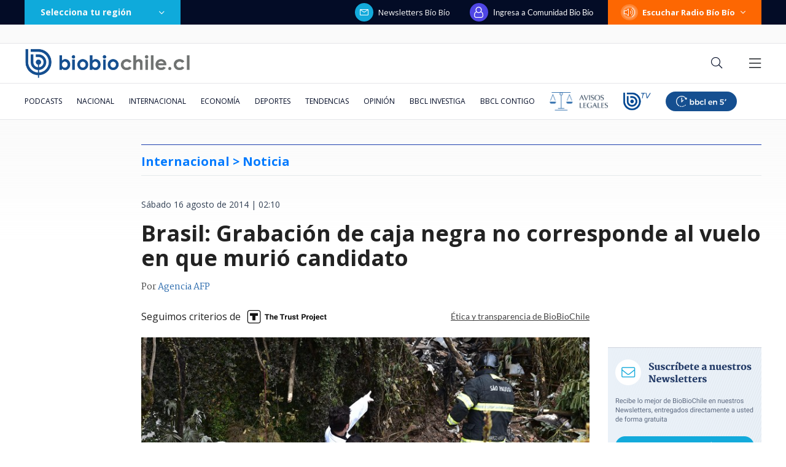

--- FILE ---
content_type: text/html; charset=utf-8
request_url: https://realtime.bbcl.cl/hit/?t=1768834661189&url=https%3A%2F%2Fwww.biobiochile.cl%2Fnoticias%2F2014%2F08%2F16%2Fbrasil-grabacion-de-caja-negra-no-corresponde-al-vuelo-en-que-murio-candidato.shtml&property=01G1KMVDSGMWCR31GWZX0VBJBY&referrer=
body_size: -16
content:
01KFBC601PRV3XX4NF36P61W2A.UwXLXFmtWVsCoaF4646ovc75OIX/fxUlvJpi6Pols8s=

--- FILE ---
content_type: text/html; charset=utf-8
request_url: https://www.google.com/recaptcha/api2/aframe
body_size: 266
content:
<!DOCTYPE HTML><html><head><meta http-equiv="content-type" content="text/html; charset=UTF-8"></head><body><script nonce="xXYurUnFYOtcv0NhrHai-Q">/** Anti-fraud and anti-abuse applications only. See google.com/recaptcha */ try{var clients={'sodar':'https://pagead2.googlesyndication.com/pagead/sodar?'};window.addEventListener("message",function(a){try{if(a.source===window.parent){var b=JSON.parse(a.data);var c=clients[b['id']];if(c){var d=document.createElement('img');d.src=c+b['params']+'&rc='+(localStorage.getItem("rc::a")?sessionStorage.getItem("rc::b"):"");window.document.body.appendChild(d);sessionStorage.setItem("rc::e",parseInt(sessionStorage.getItem("rc::e")||0)+1);localStorage.setItem("rc::h",'1768834677630');}}}catch(b){}});window.parent.postMessage("_grecaptcha_ready", "*");}catch(b){}</script></body></html>

--- FILE ---
content_type: application/javascript; charset=utf-8
request_url: https://fundingchoicesmessages.google.com/f/AGSKWxWxlNtwWjiPNm6ILEXbEYD0lRjFrsrJZrgZY2qpsPDKTghmPfLMPgIasVAkf9prvL-GgUmqHpF5ks0SCdfEZdXn9pRIe-8Cw1qPSq_zvF-ldIKOBSr1lxziF5w_mM77d8pEWUQfXC7tMI5i3v5s1OogUAyPhfsJt5cCNJPpc9vm1QakSZKOnINl_rSp/_/ad_ttb.=adsfinal..utils.ads./randomad120x600nsfw._elements/ads/
body_size: -1290
content:
window['2c531d0b-4b68-4b8a-b69d-bd9b82ea32bf'] = true;

--- FILE ---
content_type: application/javascript
request_url: https://www.biobiochile.cl/static/realtime/realtime-general.js?t=1768834671724&callback=BBCL_Realtime
body_size: 1010
content:
/*2026-01-19 14:57:08*/ BBCL_Realtime([{"id":6703672,"titulo":"Trump env\u00eda carta dejando claro que no le importa la paz mundial porque no gan\u00f3 el Premio Nobel","url":"https:\/\/www.biobiochile.cl\/noticias\/internacional\/eeuu\/2026\/01\/19\/trump-envia-carta-dejando-claro-que-no-le-importa-la-paz-mundial-porque-no-gano-el-premio-nobel.shtml","imagen":"2026\/01\/trump.jpg","video_rudo_destacado":"","categoria":"nacional","en_vivo":false,"visitas":437},{"id":6703579,"titulo":"Kast evita cr\u00edticas pero enfatiza que Gobierno de Boric est\u00e1 a cargo de la emergencia por megaincendio","url":"https:\/\/www.biobiochile.cl\/noticias\/nacional\/chile\/2026\/01\/19\/kast-evita-critica-pero-enfatiza-que-gobierno-de-boric-esta-a-cargo-de-la-emergencia-por-megaincendio.shtml","imagen":"2026\/01\/kast-boric-megaincendio.jpg","video_rudo_destacado":"","categoria":"nacional","en_vivo":false,"visitas":276},{"id":6702996,"titulo":"El mapa que muestra la magnitud de la tragedia por el incendio forestal en el B\u00edo B\u00edo","url":"https:\/\/www.biobiochile.cl\/noticias\/nacional\/region-del-bio-bio\/2026\/01\/18\/el-mapa-que-muestra-la-magnitud-de-la-tragedia-por-el-incendio-forestal-en-el-bio-bio.shtml","imagen":"2026\/01\/el-mapa-que-muestra-la-magnitud-de-la-tragedia-por-el-incendio-forestal-en-el-bio-bio.jpg","video_rudo_destacado":"","categoria":"nacional","en_vivo":false,"visitas":271},{"id":6703507,"titulo":"Incendios en Biob\u00edo y \u00d1uble: estado actual de la emergencia, comunas afectadas y balance de da\u00f1os","url":"https:\/\/www.biobiochile.cl\/noticias\/bbcl-explica\/bbcl-explica-notas\/2026\/01\/19\/megaincendios-en-biobio-y-nuble-estado-actual-de-la-emergencia-comunas-afectadas-y-balance-de-danos.shtml","imagen":"2026\/01\/megaincendios.png","video_rudo_destacado":"","categoria":"general","en_vivo":false,"visitas":234},{"id":6703505,"titulo":"Conoce al \"Hombre de Los Vilos\", el esqueleto humano m\u00e1s antiguo de Sudam\u00e9rica encontrado en Chile","url":"https:\/\/www.biobiochile.cl\/noticias\/ciencia-y-tecnologia\/ciencia\/2026\/01\/19\/conoce-al-hombre-de-los-vilos-el-esqueleto-humano-mas-antiguo-de-sudamerica-encontrado-en-chile.shtml","imagen":"2026\/01\/el-hombre-de-los-vilos.jpg","video_rudo_destacado":"","categoria":"general","en_vivo":false,"visitas":196},{"id":6703662,"titulo":"Futbolista de 20 a\u00f1os muri\u00f3 durante incendio en Penco: falleci\u00f3 junto a su madre","url":"https:\/\/www.biobiochile.cl\/noticias\/deportes\/futbol\/futbol-nacional\/2026\/01\/19\/futbolista-alvaro-aroca-lord-cochrane-murio-junto-a-su-madre-en-incendio-en-penco.shtml","imagen":"2026\/01\/futbolista-lord-cochrane-murio-junto-a-su-madre-en-incendio-en-penco.jpg","video_rudo_destacado":"","categoria":"deportes","en_vivo":false,"visitas":167},{"id":6703040,"titulo":"As\u00ed avanz\u00f3 incendio de Penco, Tom\u00e9 y Concepci\u00f3n en s\u00f3lo 12 horas: critican pasividad del Gobierno","url":"https:\/\/www.biobiochile.cl\/noticias\/nacional\/region-del-bio-bio\/2026\/01\/18\/asi-avanzo-incendio-de-penco-tome-y-concepcion-en-solo-12-horas-critican-pasividad-del-gobierno.shtml","imagen":"2026\/01\/incendios-penco-tome-concepcion.jpg","video_rudo_destacado":"","categoria":"nacional","en_vivo":false,"visitas":151},{"id":6703669,"titulo":"\"No s\u00e9 si volver\u00e9\": \"Chaleco\" L\u00f3pez deja en duda su participaci\u00f3n para el pr\u00f3ximo a\u00f1o en el Dakar","url":"https:\/\/www.biobiochile.cl\/especial\/bio-bio-tuercas\/noticias\/2026\/01\/19\/no-se-si-volvere-chaleco-lopez-deja-en-duda-su-participacion-para-el-proximo-ano-en-el-dakar.shtml","imagen":"2026\/01\/chaleco-y-suspenso-de-dakar-227.jpg","video_rudo_destacado":"","categoria":"deportes","en_vivo":false,"visitas":108},{"id":6701483,"titulo":"Resultados de postulaci\u00f3n a universidades: a qu\u00e9 hora y d\u00f3nde revisar si quedaste en tu primera opci\u00f3n","url":"https:\/\/www.biobiochile.cl\/noticias\/servicios\/toma-nota\/2026\/01\/19\/resultados-de-postulacion-a-universidades-a-que-hora-y-donde-revisar-si-quedaste-en-tu-primera-opcion.shtml","imagen":"2026\/01\/resultados-postulacion-universidades.png","video_rudo_destacado":"","categoria":"general","en_vivo":false,"visitas":101},{"id":6703547,"titulo":"DT de Uni\u00f3n Espa\u00f1ola destroza a Vecchio y club eval\u00faa su despido: \"No est\u00e1 en condiciones\"","url":"https:\/\/www.biobiochile.cl\/noticias\/deportes\/futbol\/futbol-nacional\/2026\/01\/19\/dt-de-union-espanola-destroza-a-vecchio-y-club-evalua-su-despido-no-esta-en-condiciones.shtml","imagen":"2026\/01\/vecchio-en-ue-2026.jpg","video_rudo_destacado":"","categoria":"deportes","en_vivo":false,"visitas":97}])